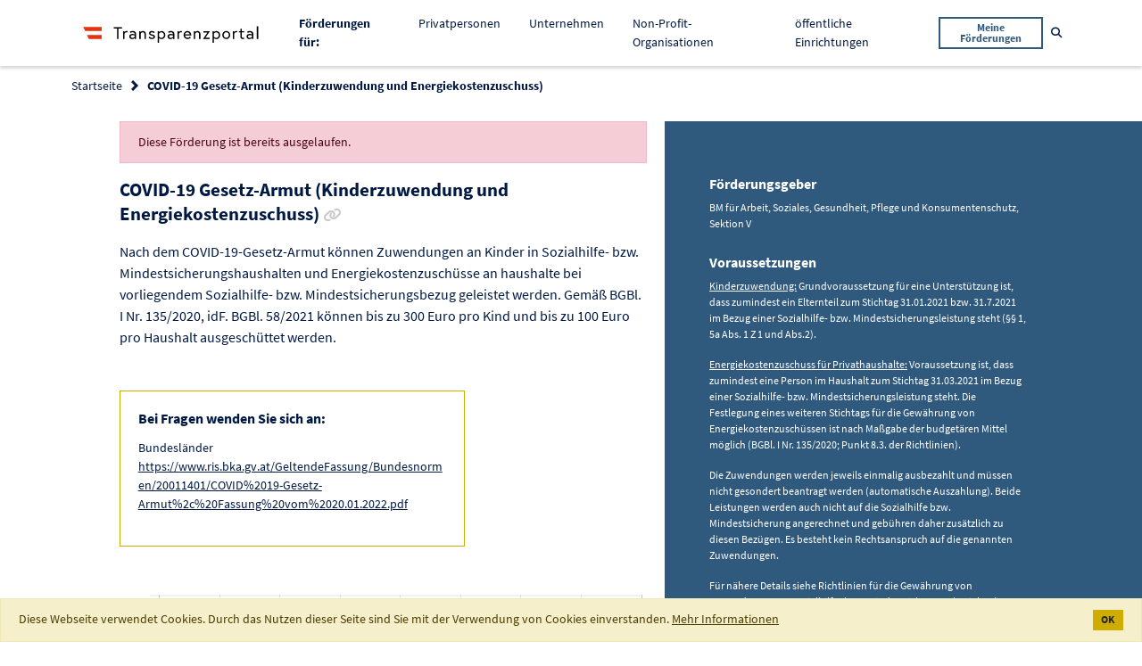

--- FILE ---
content_type: text/html;charset=UTF-8
request_url: https://transparenzportal.gv.at/tdb/tp/leistung/1053529.html
body_size: 5538
content:
<!DOCTYPE html>
<html xmlns="http://www.w3.org/1999/xhtml" lang="de" xml:lang="de"><head id="j_id_3"><link rel="stylesheet" type="text/css" href="/tdb/faces/jakarta.faces.resource/primeicons/primeicons.css?ln=primefaces&amp;v=15.0.8" /><link rel="stylesheet" media="screen, print" type="text/css" href="/tdb/faces/jakarta.faces.resource/jquery-ui.min-20251211122808.css?ln=css" /><link rel="stylesheet" media="screen, print" type="text/css" href="/tdb/faces/jakarta.faces.resource/main-20251211122808.css?ln=css" /><link rel="stylesheet" media="screen, print" type="text/css" href="/tdb/faces/jakarta.faces.resource/css/fontawesome.all.min-20251211122808.css" /><script type="text/javascript" src="/tdb/faces/jakarta.faces.resource/faces.js?ln=jakarta.faces"></script><script type="text/javascript" src="/tdb/faces/jakarta.faces.resource/locales/locale-de.js?ln=primefaces&amp;v=15.0.8"></script><script type="text/javascript">if(window.PrimeFaces){PrimeFaces.settings={locale:'de_AT',viewId:'/WEB-INF/pages/leistungsangebote/details.xhtml',contextPath:'/tdb',cookiesSecure:false,cookiesSameSite:'Strict',validateEmptyFields:false,considerEmptyStringNull:true,errorPages:{'':'/tdb/static/errorPage.htm'}};}</script>
<meta http-equiv="X-UA-Compatible" content="IE=edge,chrome=1" /><meta http-equiv="Content-Type" content="text/html;charset=utf-8" /><meta name="viewport" content="width=device-width, initial-scale=1" /><title>Transparenzportal - COVID-19 Gesetz-Armut (Kinderzuwendung und Energiekostenzuschuss)
</title><link rel="apple-touch-icon" sizes="180x180" href="/tdb/faces/jakarta.faces.resource/favicons/apple-touch-icon.png?ln=img" /><link rel="icon" type="image/png" sizes="32x32" href="/tdb/faces/jakarta.faces.resource/favicons/favicon-32x32.png?ln=img" /><link rel="icon" type="image/png" sizes="16x16" href="/tdb/faces/jakarta.faces.resource/favicons/favicon-16x16.png?ln=img" /><link rel="manifest" href="/tdb/faces/jakarta.faces.resource/favicons/site.webmanifest?ln=img" /><link rel="mask-icon" href="/tdb/faces/jakarta.faces.resource/favicons/safari-pinned-tab.svg?ln=img" color="#2d89ef" /><link rel="shortcut icon" href="/tdb/faces/jakarta.faces.resource/favicons/favicon.ico?ln=img" /><meta name="msapplication-TileColor" content="#2d89ef" /><meta name="msapplication-config" content="/tdb/faces/jakarta.faces.resource/favicons/browserconfig.xml?ln=img" /><meta name="theme-color" content="#ffffff" /><noscript>
<style type="text/css">
body {
				display: block !important;
			}
			#page {
				display: none;
			}
</style><div id="noScriptMsg"><div id="header"><nav class="main-navigation navbar navbar-expand-lg navbar-light"><div class="container"><div class="main-logo"><img src="/tdb/faces/jakarta.faces.resource/logo_tp.svg?ln=img" alt="Logo Transparenzportal" class="main-logo__image" />
</div></div></nav></div><div class="container text-center"><h1>Transparenzportal</h1><p>Bitte aktivieren Sie JavaScript.</p></div></div>
</noscript>
<link rel="canonical" href="https://transparenzportal.gv.at/tdb/tp/leistung/1053529.html" />
<meta name="robots" content="index, follow" /></head><body class="tp-body">
<div id="page"><div id="header">
<nav class="main-navigation navbar navbar-expand-lg navbar-light"><div class="container"><div class="main-navigation__logo navbar-brand">
<a class="main-logo" href="/tdb/tp/startpage"><img src="/tdb/faces/jakarta.faces.resource/logo_tp.svg?ln=img" alt="Logo Transparenzportal" class="main-logo__image" />
</a>
</div><button class="main-navigation__mobile-toggle navbar-toggler" type="button" data-toggle="collapse" data-target="#navbarSupportedContent" aria-controls="navbarSupportedContent" aria-expanded="false" aria-label="Toggle navigation"><span class="navbar-toggler-icon"></span></button><div class="main-navigation__mobile-items collapse navbar-collapse" id="navbarSupportedContent"><ul class="navbar-nav ml-auto"><li class="nav-item"><span class="nav-link"><strong>Förderungen für: </strong></span></li><li class="nav-item "><a class="nav-link" href="/tdb/tp/situation/buerger/">
Privatpersonen

</a></li><li class="nav-item "><a class="nav-link" href="/tdb/tp/situation/unternehmer/">
Unternehmen

</a></li><li class="nav-item "><a class="nav-link" href="/tdb/tp/situation/npo/">
Non-Profit-Organisationen

</a></li><li class="nav-item "><a class="nav-link" href="/tdb/tp/situation/einrichtung/">
öffentliche Einrichtungen

</a></li><li class="nav-item main-navigation__button"><form method="get" action="/tdb/tp/menu_ml_meineLeistungen"><button class="btn btn-outline-secondary btn-sm" type="submit">
Meine Förderungen
</button></form></li></ul></div><form method="get" action="/tdb/tp/suche"><div class="main-navigation__search main-search" id="data-main-search"><div class="main-search__input search-input"><input type="text" name="q" placeholder="Suchbegriff" aria-label="Suchbegriff" class="form-control search-input__field t-charakterFilter" id="suchBegriffAllg" t-submitOnSelectSuchVorschlag="t-suchVorschlagSubmit" /><button class="search-input__trigger t-suchVorschlagSubmit invisible" type="submit" id="data-nav-submit" onclick="TDB.openScreenLock()">
Suchen
</button><button class="search-input__trigger" type="button" id="data-nav-close"><i class="far fa-times-circle" aria-hidden="true"></i><span class="sr-only">Suche schließen</span></button></div><button class="main-search__trigger btn btn-link btn-sm text-decoration-none" id="data-nav-open" type="button"><i class="fas fa-search" aria-hidden="true"></i><span class="sr-only">Suche öffnen</span></button></div></form></div></nav>
</div><div id="content" role="main"><div id="messages"><div id="j_id_1f:messages" class="messages"></div></div>
<section class="bg--white c--blue-dark faq-section__header"><div class="container"><div class="row"><div class="col"><form id="j_id_1m" name="j_id_1m" method="post" action="/tdb/tp/menu_la_leistungsangebot?execution=e1s1" enctype="application/x-www-form-urlencoded">
<nav aria-label="breadcrumb"><ol class="breadcrumb">
<li class="breadcrumb-item"><a href="#" onclick="return myfaces.oam.submitForm('j_id_1m','j_id_1m:j_id_1o:j_id_1p_1_2');">Startseite</a>
</li>
<li class="breadcrumb-item active" aria-current="page">COVID-19 Gesetz-Armut (Kinderzuwendung und Energiekostenzuschuss)
</li>
<input type="hidden" name="_csrf" value="JopUAWJh-Ve1HLeyDLThosWej-lPc1NEYCCpXNRKjQECN03nRb9tMwAEnWGYLYKKNZnVwfapooh-EmBpAUTIZbUoujVgB3_S" /></ol></nav><input type="hidden" name="j_id_1m_SUBMIT" value="1" /><input type="hidden" name="jakarta.faces.ViewState" id="jakarta.faces.ViewState" value="e1s1" /></form>
</div></div></div></section><form id="j_id_23" name="j_id_23" method="post" action="/tdb/tp/menu_la_leistungsangebot?execution=e1s1" enctype="application/x-www-form-urlencoded">
<div class="page-furtherance-detail colored-sidebox__wrapper"><div class="container"><div class="row"><div class="col-lg-7"><div class="offset-lg-1">
<div role="alert" class="alert alert-ternary mb-3">Diese Förderung ist bereits ausgelaufen.</div>
<h2 class="heading heading--section">
COVID-19 Gesetz-Armut (Kinderzuwendung und Energiekostenzuschuss)

<a href="/tdb/tp/leistung/1053529.html" data-toggle="tooltip" data-placement="bottom" title="Link zur Förderung kopieren" class="heading--sub c--grey no-line-link t-copyToClipboard "><i class="fa fa-link" aria-hidden="true"></i><span class="sr-only c--blue-dark">Link zur Förderung kopieren</span></a></h2>
<div class="flow-text flow-text--loose mb-4"><p>Nach dem COVID-19-Gesetz-Armut können Zuwendungen an Kinder in Sozialhilfe- bzw. Mindestsicherungshaushalten und Energiekostenzuschüsse an haushalte bei vorliegendem Sozialhilfe- bzw. Mindestsicherungsbezug geleistet werden. Gemäß BGBl. I Nr. 135/2020, idF. BGBl. 58/2021 können bis zu 300 Euro pro Kind und bis zu 100 Euro pro Haushalt ausgeschüttet werden.</p>
</div>
<div class="row"><div class="col-lg-8"><div class="highlight-card mt-4 mb-5"><h3 class="heading heading--sub">
Bei Fragen wenden Sie sich an:
</h3>
<p>Bundesländer
<br /><a href="https://www.ris.bka.gv.at/GeltendeFassung/Bundesnormen/20011401/COVID%2019-Gesetz-Armut%2c%20Fassung%20vom%2020.01.2022.pdf" target="_blank">
														https://www.ris.bka.gv.at/GeltendeFassung/Bundesnormen/20011401/COVID%2019-Gesetz-Armut%2c%20Fassung%20vom%2020.01.2022.pdf
													</a>
</p>
</div></div></div>
<canvas id="laMeldSum"></canvas><div class="t-chartDataDiv hidden" data-chart-id="laMeldSum" data-chart-label="" data-chart-tooltip-enabled="true">
<div data-label="2025" data-data="0.00"></div>
<div data-label="2024" data-data="0.00"></div>
<div data-label="2023" data-data="0.00"></div>
<div data-label="2022" data-data="-15.56"></div>
</div>
<p class="flow-text flow-text--sm"><strong>Auszahlungssummen in 100.000 Euro pro Jahr (Stand vom 17.12.2025)</strong></p><div class="flow-text flow-text--xs"><em>Die angezeigten Auszahlungssummen sind jene Beträge, welche die jeweiligen Abwicklungsstellen in Summe pro Förderung an Förderungsempfänger ausbezahlen und an die Transparenzdatenbank übermitteln.</em><br /><em>Zu beachten:<ul><li>Die Summen können sich nachträglich noch ändern, wenn es beispielsweise zu Rückforderungen kommt oder wenn gewisse Auszahlungen erst nach Endabrechnung an die Transparenzdatenbank mitgeteilt werden.</li><li>Aus diesem Grund werden die Summen regelmäßig aktualisiert, wobei die Auszahlungen verzögert um ein Quartal dargestellt werden.</li><li>Bei Covid-19 Gelddarlehen (Kredite und Darlehen) werden die ausbezahlten Summen mit den von den Kreditnehmern rückgezahlten Summen in einer Gesamtsumme dargestellt.</li></ul></em></div>
</div></div><div class="col-lg-5"><aside class="colored-sidebox colored-sidebox--large-spacing base-section base-section--blue text-white"><div class="colored-sidebox__container">
<h3 class="heading heading--sub mb-2">
Förderungsgeber
</h3><div class="flow-text flow-text--loose flow-text--xs mb-4">BM für Arbeit, Soziales, Gesundheit, Pflege und Konsumentenschutz, Sektion V<br />
</div>
<h3 class="heading heading--sub mb-2">
Voraussetzungen
</h3><div class="flow-text flow-text--loose flow-text--xs mb-4"><span id="j_id_23:abfrageVoraussetzungen"><p><u>Kinderzuwendung:</u> Grundvoraussetzung für eine Unterstützung ist, dass zumindest ein Elternteil zum Stichtag 31.01.2021 bzw. 31.7.2021 im Bezug einer Sozialhilfe- bzw. Mindestsicherungsleistung steht (§§ 1, 5a Abs. 1 Z 1 und Abs.2).</p> <p><u>Energiekostenzuschuss für Privathaushalte:</u> Voraussetzung ist, dass zumindest eine Person im Haushalt zum Stichtag 31.03.2021 im Bezug einer Sozialhilfe- bzw. Mindestsicherungsleistung steht. Die Festlegung eines weiteren Stichtags für die Gewährung von Energiekostenzuschüssen ist nach Maßgabe der budgetären Mittel möglich (BGBl. I Nr. 135/2020; Punkt 8.3. der Richtlinien).</p> <p>Die Zuwendungen werden jeweils einmalig ausbezahlt und müssen nicht gesondert beantragt werden (automatische Auszahlung). Beide Leistungen werden auch nicht auf die Sozialhilfe bzw. Mindestsicherung angerechnet und gebühren daher zusätzlich zu diesen Bezügen. Es besteht kein Rechtsanspruch auf die genannten Zuwendungen.</p> <p>Für nähere Details siehe Richtlinien für die Gewährung von Zuwendungen an Sozialhilfe- bzw. Mindestsicherungsbezieher/innen gemäß dem COVID-19-Gesetz-Armut.</p> <p>Weitere Informationen finden Sie auch unter folgendem Link: </p> <p><a href="https://www.sozialministerium.at/Services/News-und-Events/Archiv-2021/Jaenner-2021/Coronahilfen.html" target="_blank" rel="noopener">Coronahilfen (sozialministerium.at)</a></p> <p><a href="https://www.sozialministerium.at/Services/News-und-Events/Archiv-2021/Juli-2021/Coronahilfen.html" target="_blank" rel="noopener">Coronahilfen (sozialministerium.at)</a></p></span>
</div>
<h3 class="heading heading--sub mb-2">
Benötigte Unterlagen
</h3><div class="flow-text flow-text--loose flow-text--xs mb-4"><span id="j_id_23:unterlagen"><p>Zuwendungsberechtigung wird von den Ländern überprüft. Anknüpfung an Anspruch auf BMS bzw. Sozialhilfe zu bestimmten Stichtagen.</p></span>
</div>
<p class="flow-text"><strong>
Gültig von
19.01.2021
										bis
										28.02.2022.

</strong></p><div id="j_id_23:laDetailFoerdergegenstandRenderDiv"></div>
</div></aside></div></div></div>
<section class="base-section"><div class="container"><div class="heading heading--sub border-bottom border--blue-dark mb-4"><button id="t-collapseButton" type="button" class="btn btn-lg collapse-trigger collapsed" data-toggle="collapse" data-target="#additionalInfoDiv" aria-expanded="false" aria-controls="additionalInfoDiv"><span id="t-collapseDown">Zusätzliche Infos anzeigen</span><span id="t-collapseUpSpan">Zusätzliche Infos verbergen</span><span aria-hidden="true"> </span><i id="t-collapseDownSpan" class="fas fa-angle-down" aria-hidden="true"></i><i id="t-collapseUp" class="fas fa-angle-up" aria-hidden="true"></i></button></div><section id="additionalInfoDiv" class="collapse-content collapse"><div class="row"><div class="col-lg-7">
<div class="flow-text flow-text--sm"><span id="j_id_23:leistungskontrolle"><p>Dem BMSGPK ist die widmungsgemäße Verwendung der Zuwendungen durch die Vorlage von Zwischenabrechnungen bzw. einer Endabrechnung nachzuweisen (Anzahl der unterstützten Kinder/Haushalte/Gesamtvolumen, etc. …) (s. Punkt 5 der Richtlinien).</p> <p>Das BMSGPK kann eine Kontrolle der von den Ländern gemeldeten Kosten durchführen.</p></span>
</div>
<h2 class="heading heading--sm">Rechtsgrundlage
</h2><div class="flow-text flow-text--sm"><span id="j_id_23:rechtsgrundlage">COVID-19-Gesetz-Armut, BGBl. I Nr. 135/2020, idF. BGBl. I Nr. 58/2021; Richtlinien für die Gewährung von Zuwendungen an Sozialhilfe- bzw. Mindestsicherungsbezieher/innen gemäß dem COVID-19-Gesetz-Armut (Stand 19.7.2021).</span>
</div>
<div class="flow-text flow-text--sm">Weiterführende Informationen zu den Rechtsgrundlagen: 
<ul>
<li><a href="https://www.ris.bka.gv.at/GeltendeFassung/Bundesnormen/20011401/COVID%2019-Gesetz-Armut%2c%20Fassung%20vom%2020.01.2022.pdf" target="_blank">Link zur Rechtsgrundlage 1</a>
</li>
</ul></div>
<h2 class="heading heading--sm">Leistungsart 
</h2><div class="flow-text flow-text--sm"><span id="j_id_23:leistungsart">Förderungen - Sozial- und Familienleistungen</span>
</div>
<h2 class="heading heading--sm">Budgetiertes Volumen
</h2><div class="flow-text flow-text--sm">
									Volumen nicht bekannt
								
</div>
<h2 class="heading heading--sm">Wirkungsziele
</h2>
<div class="flow-text flow-text--sm">
Erhöhung der ökonomischen und gesellschaftlichen Beteiligung von armutsgefährdeten und von Ausgrenzung bedrohten Personen, die nur begrenzt am ökonomischen und gesellschaftlichen Leben teilnehmen können.
</div>
<div class="flow-text flow-text--sm">
Erhöhung der ökonomischen und gesellschaftlichen Beteiligung von armutsgefährdeten und von Ausgrenzung bedrohten Personen, die nur begrenzt am ökonomischen und gesellschaftlichen Leben teilnehmen können
</div>
<h2 class="heading heading--sm">Referenznummer
</h2><div class="flow-text flow-text--sm">
1053529
</div></div></div></section></div></section>
</div>
<input type="hidden" name="_csrf" value="JopUAWJh-Ve1HLeyDLThosWej-lPc1NEYCCpXNRKjQECN03nRb9tMwAEnWGYLYKKNZnVwfapooh-EmBpAUTIZbUoujVgB3_S" /><input type="hidden" name="j_id_23_SUBMIT" value="1" /><input type="hidden" name="jakarta.faces.ViewState" id="jakarta.faces.ViewState" value="e1s1" /></form>
</div><div id="footer"><form id="j_id_89" name="j_id_89" method="post" action="/tdb/tp/menu_la_leistungsangebot?execution=e1s1" enctype="application/x-www-form-urlencoded">
<footer class="bmf-footer"><div id="t-contextRoot" data-contextRoot="/tdb"></div><div class="container"><div class="row"><div class="col-md-6 col-lg-3 col-xl-2 offset-xl-1"><ul class="distributed-list c--black"><li class="distributed-list__item">
<div class="main-logo"><img src="/tdb/faces/jakarta.faces.resource/logo-bmf.svg?ln=img" alt="Logo Bundesministerium für Finanzen" class="bmf-logo" />
</div>
</li><li class="distributed-list__item">
Johannesgasse 5 <br />
1010 Wien
</li></ul></div><div class="col-md-6 col-lg-3 col-xl-2"><ul class="distributed-list distributed-list--small">
<li class="distributed-list__item"><a href="/tdb/tp/kontaktformular" class="no-line-link">Kontakt</a>
</li>
<li class="distributed-list__item"><a href="/tdb/tp/menu_impressum" class="no-line-link">Impressum</a>
</li>
<li class="distributed-list__item"><a href="/tdb/tp/menu_datenschutzerklaerung" class="no-line-link">Datenschutzerklärung</a>
</li>
<li class="distributed-list__item"><a href="/tdb/tp/menu_barrierefreiheitserklaerung" target="_blank" class="no-line-link">Barrierefreiheitserklärung</a>
</li>
<li class="distributed-list__item"><a href="/tdb/tp/menu_hotline" class="no-line-link">Hotline </a>
</li>
</ul></div><div class="col-md-6 col-lg-3 col-xl-2 offset-xl-2"><ul class="distributed-list distributed-list--small">
<li class="distributed-list__item"><a href="/tdb/tp/faq/" class="no-line-link">FAQs</a>
</li>
<li class="distributed-list__item"><a href="/tdb/tp/sidebar_ib_informationenbuergerkarte" class="no-line-link">Informationen zur Anmeldung</a>
</li>
<li class="distributed-list__item"><a href="/tdb/tp/menu_ig_informationenGesetz" class="no-line-link">Informationen zum Gesetz</a>
</li>
<li class="distributed-list__item"><a href="/tdb/tp/berichte/" class="no-line-link">Auswertungen und Berichte</a>
</li>
<li class="distributed-list__item"><a href="/tdb/tp/menu_soFoerdertOesterreich_storypage" class="no-line-link">So fördert Österreich</a>
</li>
<li class="distributed-list__item"><a href="/tdb/tp/sitemap" class="no-line-link d-none">Sitemap</a>
</li>
</ul></div></div></div></footer><input type="hidden" name="j_id_89_SUBMIT" value="1" /><input type="hidden" name="jakarta.faces.ViewState" id="jakarta.faces.ViewState" value="e1s1" /></form>
</div></div><script type="text/javascript" src="/tdb/faces/jakarta.faces.resource/tdb-minified-20251211122808.min.js?ln=js"></script><script type="text/javascript" src="/tdb/faces/jakarta.faces.resource/details-minified-20251211122808.min.js?ln=js"></script>
<script type="text/javascript" src="https://service.bmf.gv.at/et/www.transparenzportal.gv.at/et.js"></script><script type="text/javascript" src="https://service.bmf.gv.at/et/www.transparenzportal.gv.at/stat-qs.js"></script><script id="_etLoader" type="text/javascript" charset="UTF-8" data-secure-code="1PKePK" data-block-cookies="true" data-respect-dnt="true" src="https://static.etracker.com/code/e.js"></script></body>
</html>